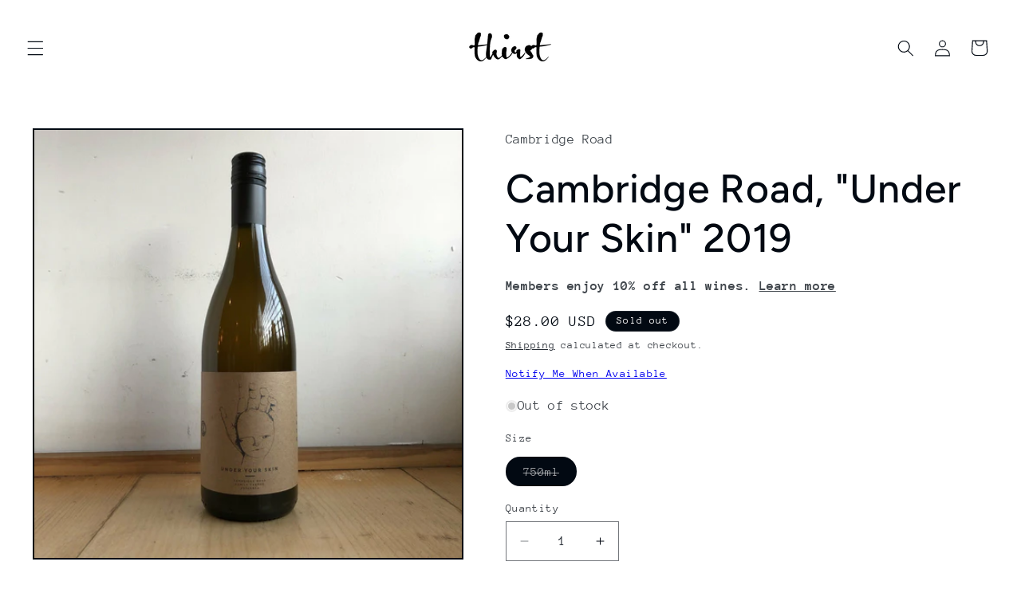

--- FILE ---
content_type: text/javascript; charset=utf-8
request_url: https://thirstmerchants.com/products/cambridge-road-under-your-skin-2019.js
body_size: 170
content:
{"id":6008266850457,"title":"Cambridge Road, \"Under Your Skin\" 2019","handle":"cambridge-road-under-your-skin-2019","description":"Chardonnay, Muscat \u0026amp; Pinot Gris. No SO2.","published_at":"2020-12-10T16:17:03-05:00","created_at":"2020-12-10T15:38:57-05:00","vendor":"Cambridge Road","type":"Orange","tags":["HG30-45","HGORANGEBUB","high funk"],"price":2800,"price_min":2800,"price_max":2800,"available":false,"price_varies":false,"compare_at_price":null,"compare_at_price_min":0,"compare_at_price_max":0,"compare_at_price_varies":false,"variants":[{"id":44099860922626,"title":"750ml","option1":"750ml","option2":null,"option3":null,"sku":null,"requires_shipping":true,"taxable":true,"featured_image":null,"available":false,"name":"Cambridge Road, \"Under Your Skin\" 2019 - 750ml","public_title":"750ml","options":["750ml"],"price":2800,"weight":1814,"compare_at_price":null,"inventory_management":"shopify","barcode":null,"requires_selling_plan":false,"selling_plan_allocations":[]}],"images":["\/\/cdn.shopify.com\/s\/files\/1\/0090\/7372\/1401\/products\/image_993913d6-2ae0-41e5-8447-b10ae05e3ff0.jpg?v=1607637102"],"featured_image":"\/\/cdn.shopify.com\/s\/files\/1\/0090\/7372\/1401\/products\/image_993913d6-2ae0-41e5-8447-b10ae05e3ff0.jpg?v=1607637102","options":[{"name":"Size","position":1,"values":["750ml"]}],"url":"\/products\/cambridge-road-under-your-skin-2019","media":[{"alt":null,"id":16194420768921,"position":1,"preview_image":{"aspect_ratio":1.0,"height":1200,"width":1200,"src":"https:\/\/cdn.shopify.com\/s\/files\/1\/0090\/7372\/1401\/products\/image_993913d6-2ae0-41e5-8447-b10ae05e3ff0.jpg?v=1607637102"},"aspect_ratio":1.0,"height":1200,"media_type":"image","src":"https:\/\/cdn.shopify.com\/s\/files\/1\/0090\/7372\/1401\/products\/image_993913d6-2ae0-41e5-8447-b10ae05e3ff0.jpg?v=1607637102","width":1200}],"requires_selling_plan":false,"selling_plan_groups":[]}